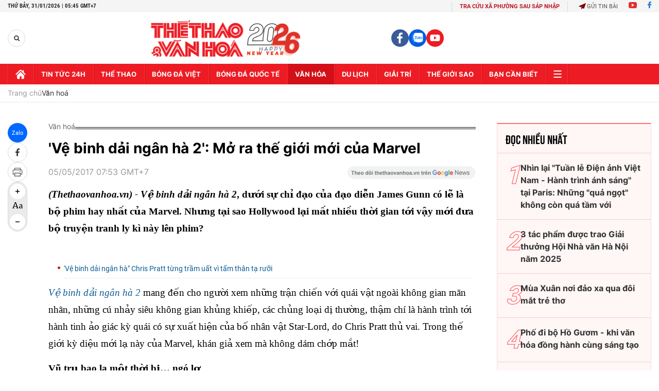

--- FILE ---
content_type: text/html; charset=utf-8
request_url: https://thethaovanhoa.vn/ajax/zone-news/133-1.htm
body_size: 6555
content:

        <div class="box-category-item" data-newsid="20260130163905812" data-target="False">
            <a class="box-category-link-with-avatar img-resize"
                data-type="0"
                data-newstype="0"
                 
                href="/ha-noi-chieu-6-phim-dac-sac-mien-phi-mung-dang-mung-xuan-2026-20260130163905812.htm" title="Hà N&#7897;i chi&#7871;u 6 phim đ&#7863;c s&#7855;c mi&#7877;n phí &quot;m&#7915;ng Đ&#7843;ng - m&#7915;ng Xuân 2026&quot;">
                <img data-type="avatar"  loading="lazy" src="https://thethaovanhoa.mediacdn.vn/zoom/400_226/372676912336973824/2026/1/30/thanh-am-vuot-dai-duong-1769765339851866462958-178-0-954-1382-crop-17697657519001869299788.jpg" alt="Hà N&#7897;i chi&#7871;u 6 phim đ&#7863;c s&#7855;c mi&#7877;n phí &quot;m&#7915;ng Đ&#7843;ng - m&#7915;ng Xuân 2026&quot;" class="box-category-avatar">
            </a>
            <div class="box-category-content">
                <h3 class="box-category-title-text" data-comment="20260130163905812">
                    
                    <a class="box-category-link-title" data-objecttype=""
                        data-type="0"
                        data-linktype="newsdetail"
                        data-newstype="0"
                        data-id="20260130163905812"
                        href="/ha-noi-chieu-6-phim-dac-sac-mien-phi-mung-dang-mung-xuan-2026-20260130163905812.htm"
                        
                        title="Hà N&#7897;i chi&#7871;u 6 phim đ&#7863;c s&#7855;c mi&#7877;n phí &quot;m&#7915;ng Đ&#7843;ng - m&#7915;ng Xuân 2026&quot;">Hà Nội chiếu 6 phim đặc sắc miễn phí "mừng Đảng - mừng Xuân 2026"</a>
                    
                    
                </h3>
                <a class="box-category-category"   href="/van-hoa.htm" title="Văn hoá">Văn hoá</a>
                <span class="box-category-time need-get-timeago" title="1/30/2026 5:10:00 PM"></span>
                
                <p data-type="sapo" class="box-category-sapo need-trimline" rel="3">Từ ngày 3/2 đến 22/2/2026, đợt phim chào mừng thành công Đại hội đại biểu toàn quốc lần thứ XIV của Đảng, kỷ niệm 96 năm Ngày thành lập Đảng Cộng sản Việt Nam (3/2/1930 – 3/2/2026) và mừng Xuân Bính Ngọ sẽ diễn ra trên phạm vi toàn quốc.</p>
                
            </div>
        </div>
    
        <div class="box-category-item" data-newsid="2026013013585097" data-target="False">
            <a class="box-category-link-with-avatar img-resize"
                data-type="0"
                data-newstype="0"
                 
                href="/hoi-xuan-binh-ngo-2026-khong-gian-van-hoa-dac-sac-mung-dang-mung-xuan-2026013013585097.htm" title="H&#7897;i Xuân Bính Ng&#7885; 2026: Không gian văn hóa đ&#7863;c s&#7855;c m&#7915;ng Đ&#7843;ng, m&#7915;ng Xuân">
                <img data-type="avatar"  loading="lazy" src="https://thethaovanhoa.mediacdn.vn/zoom/400_226/372676912336973824/2026/1/30/trienlam-1769755760644311353902-15-0-404-693-crop-1769756298564773485320.jpg" alt="H&#7897;i Xuân Bính Ng&#7885; 2026: Không gian văn hóa đ&#7863;c s&#7855;c m&#7915;ng Đ&#7843;ng, m&#7915;ng Xuân" class="box-category-avatar">
            </a>
            <div class="box-category-content">
                <h3 class="box-category-title-text" data-comment="2026013013585097">
                    
                    <a class="box-category-link-title" data-objecttype=""
                        data-type="0"
                        data-linktype="newsdetail"
                        data-newstype="0"
                        data-id="2026013013585097"
                        href="/hoi-xuan-binh-ngo-2026-khong-gian-van-hoa-dac-sac-mung-dang-mung-xuan-2026013013585097.htm"
                        
                        title="H&#7897;i Xuân Bính Ng&#7885; 2026: Không gian văn hóa đ&#7863;c s&#7855;c m&#7915;ng Đ&#7843;ng, m&#7915;ng Xuân">Hội Xuân Bính Ngọ 2026: Không gian văn hóa đặc sắc mừng Đảng, mừng Xuân</a>
                    
                    
                </h3>
                <a class="box-category-category"   href="/van-hoa.htm" title="Văn hoá">Văn hoá</a>
                <span class="box-category-time need-get-timeago" title="1/30/2026 2:12:00 PM"></span>
                
                <p data-type="sapo" class="box-category-sapo need-trimline" rel="3">Ngày 30/1, đại diện Trung tâm Triển lãm Văn hóa Nghệ thuật Việt Nam (Bộ Văn hóa, Thể thao và Du lịch) cho biết: Hội Xuân Bính Ngọ 2026 sẽ diễn ra từ ngày 6-9/2 (tức ngày 19 - 22 tháng Chạp) tại Trung tâm Triển lãm Văn hóa Nghệ thuật Việt Nam, số 2 Hoa Lư, phường Hai Bà Trưng (Hà Nội).</p>
                
            </div>
        </div>
    
        <div class="box-category-item" data-newsid="2026013012572638" data-target="False">
            <a class="box-category-link-with-avatar img-resize"
                data-type="0"
                data-newstype="0"
                 
                href="/gioi-thieu-cuon-sach-tu-hao-co-do-viet-nam-2026013012572638.htm" title="Gi&#7899;i thi&#7879;u cu&#7889;n sách T&#7921; hào cơ đ&#7891; Vi&#7879;t Nam">
                <img data-type="avatar"  loading="lazy" src="https://thethaovanhoa.mediacdn.vn/zoom/400_226/372676912336973824/2026/1/30/sach-17697526100101789447303-154-0-1233-1920-crop-17697526336992142380040.jpg" alt="Gi&#7899;i thi&#7879;u cu&#7889;n sách T&#7921; hào cơ đ&#7891; Vi&#7879;t Nam" class="box-category-avatar">
            </a>
            <div class="box-category-content">
                <h3 class="box-category-title-text" data-comment="2026013012572638">
                    
                    <a class="box-category-link-title" data-objecttype=""
                        data-type="0"
                        data-linktype="newsdetail"
                        data-newstype="0"
                        data-id="2026013012572638"
                        href="/gioi-thieu-cuon-sach-tu-hao-co-do-viet-nam-2026013012572638.htm"
                        
                        title="Gi&#7899;i thi&#7879;u cu&#7889;n sách T&#7921; hào cơ đ&#7891; Vi&#7879;t Nam">Giới thiệu cuốn sách Tự hào cơ đồ Việt Nam</a>
                    
                    
                </h3>
                <a class="box-category-category"   href="/van-hoa.htm" title="Văn hoá">Văn hoá</a>
                <span class="box-category-time need-get-timeago" title="1/30/2026 1:42:00 PM"></span>
                
                <p data-type="sapo" class="box-category-sapo need-trimline" rel="3">Nhân kỷ niệm 96 năm Ngày thành lập Đảng Cộng sản Việt Nam (3/2/1930 - 3/2/2026) và chào mừng thành công của Đại hội XIV của Đảng, sáng 30/1, tại Hà Nội, Nhà xuất bản Chính trị quốc gia Sự thật phối hợp với Ban Tuyên giáo và Dân vận Trung ương tổ chức Lễ giới thiệu cuốn sách Tự hào cơ đồ Việt Nam.</p>
                
            </div>
        </div>
    
        <div class="box-category-item" data-newsid="20260130125257144" data-target="False">
            <a class="box-category-link-with-avatar img-resize"
                data-type="0"
                data-newstype="0"
                 
                href="/ton-vinh-hinh-tuong-ngua-trong-dong-chay-my-thuat-viet-nam-20260130125257144.htm" title="Tôn vinh hình tư&#7907;ng Ng&#7921;a trong dòng ch&#7843;y m&#7929; thu&#7853;t Vi&#7879;t Nam">
                <img data-type="avatar"  loading="lazy" src="https://thethaovanhoa.mediacdn.vn/zoom/400_226/372676912336973824/2026/1/30/vnapotaltrienlamchuyendenguatrongnghethuattaohinh8562529-17697522559881021150695-26-0-1464-2560-crop-1769752369965757120506.jpg" alt="Tôn vinh hình tư&#7907;ng Ng&#7921;a trong dòng ch&#7843;y m&#7929; thu&#7853;t Vi&#7879;t Nam" class="box-category-avatar">
            </a>
            <div class="box-category-content">
                <h3 class="box-category-title-text" data-comment="20260130125257144">
                    
                    <a class="box-category-link-title" data-objecttype=""
                        data-type="0"
                        data-linktype="newsdetail"
                        data-newstype="0"
                        data-id="20260130125257144"
                        href="/ton-vinh-hinh-tuong-ngua-trong-dong-chay-my-thuat-viet-nam-20260130125257144.htm"
                        
                        title="Tôn vinh hình tư&#7907;ng Ng&#7921;a trong dòng ch&#7843;y m&#7929; thu&#7853;t Vi&#7879;t Nam">Tôn vinh hình tượng Ngựa trong dòng chảy mỹ thuật Việt Nam</a>
                    
                    
                </h3>
                <a class="box-category-category"   href="/van-hoa.htm" title="Văn hoá">Văn hoá</a>
                <span class="box-category-time need-get-timeago" title="1/30/2026 1:30:00 PM"></span>
                
                <p data-type="sapo" class="box-category-sapo need-trimline" rel="3">Kỷ niệm 96 năm Ngày thành lập Đảng Cộng sản Việt Nam (3/2/1930 – 3/2/2026) và đón mừng Xuân Bính Ngọ 2026, sáng 30/1, tại Hà Nội, Bảo tàng Mỹ thuật Việt Nam khai mạc triển lãm chuyên đề "Ngựa trong nghệ thuật tạo hình".</p>
                
            </div>
        </div>
    
        <div class="box-category-item" data-newsid="20260130053405685" data-target="False">
            <a class="box-category-link-with-avatar img-resize"
                data-type="0"
                data-newstype="0"
                 
                href="/vi-mot-mien-que-dang-song-mang-den-giua-dai-ngan-tay-nguyen-niu-chan-lu-khach-20260130053405685.htm" title="Vì m&#7897;t mi&#7873;n quê đáng s&#7889;ng: Măng Đen gi&#7919;a đ&#7841;i ngàn Tây Nguyên níu chân l&#7919; khách">
                <img data-type="avatar"  loading="lazy" src="https://thethaovanhoa.mediacdn.vn/zoom/400_226/372676912336973824/2026/1/29/quangcanh-1769725835871146561657-71-0-1509-2560-crop-17697259904161881288419.jpg" alt="Vì m&#7897;t mi&#7873;n quê đáng s&#7889;ng: Măng Đen gi&#7919;a đ&#7841;i ngàn Tây Nguyên níu chân l&#7919; khách" class="box-category-avatar">
            </a>
            <div class="box-category-content">
                <h3 class="box-category-title-text" data-comment="20260130053405685">
                    
                    <a class="box-category-link-title" data-objecttype=""
                        data-type="0"
                        data-linktype="newsdetail"
                        data-newstype="0"
                        data-id="20260130053405685"
                        href="/vi-mot-mien-que-dang-song-mang-den-giua-dai-ngan-tay-nguyen-niu-chan-lu-khach-20260130053405685.htm"
                        
                        title="Vì m&#7897;t mi&#7873;n quê đáng s&#7889;ng: Măng Đen gi&#7919;a đ&#7841;i ngàn Tây Nguyên níu chân l&#7919; khách">Vì một miền quê đáng sống: Măng Đen giữa đại ngàn Tây Nguyên níu chân lữ khách</a>
                    
                    
                </h3>
                <a class="box-category-category"   href="/du-lich.htm" title="Du lịch">Du lịch</a>
                <span class="box-category-time need-get-timeago" title="1/30/2026 6:30:00 AM"></span>
                
                <p data-type="sapo" class="box-category-sapo need-trimline" rel="3">Măng Đen (thuộc tỉnh Kon Tum cũ, nay là tỉnh Quảng Ngãi) - cái tên nghe mộc mạc như một tiếng gọi của núi rừng - hiện ra ở độ cao khoảng 1.200 mét so với mực nước biển, mang theo khí hậu mát lành quanh năm, rừng thông bạt ngàn và vẻ đẹp nguyên sơ hiếm có.</p>
                
            </div>
        </div>
    
        <div class="box-category-item" data-newsid="20260129220051433" data-target="False">
            <a class="box-category-link-with-avatar img-resize"
                data-type="27"
                data-newstype="0"
                 
                href="/thanh-pho-hoc-tap-toan-cau-khang-dinh-tam-nhin-tri-thuc-con-nguoi-va-van-hoa-cua-thu-do-20260129220051433.htm" title="&#8220;Thành ph&#7889; h&#7885;c t&#7853;p toàn c&#7847;u&#8221; - kh&#7859;ng đ&#7883;nh t&#7847;m nhìn tri th&#7913;c, con ngư&#7901;i và văn hóa c&#7911;a Th&#7911; đô">
                <img data-type="avatar"  loading="lazy" src="https://thethaovanhoa.mediacdn.vn/zoom/400_226/372676912336973824/2026/1/29/vnapotalledonnhandanhhieuthanhphohanoilathanhvienmangluoithanhphohoctaptoancaucuaunesco8561821-1769698471285344029440-217-0-1655-2560-crop-1769698806393616609072.jpg" alt="&#8220;Thành ph&#7889; h&#7885;c t&#7853;p toàn c&#7847;u&#8221; - kh&#7859;ng đ&#7883;nh t&#7847;m nhìn tri th&#7913;c, con ngư&#7901;i và văn hóa c&#7911;a Th&#7911; đô" class="box-category-avatar">
            </a>
            <div class="box-category-content">
                <h3 class="box-category-title-text" data-comment="20260129220051433">
                    
                    <a class="box-category-link-title" data-objecttype=""
                        data-type="27"
                        data-linktype="newsdetail"
                        data-newstype="0"
                        data-id="20260129220051433"
                        href="/thanh-pho-hoc-tap-toan-cau-khang-dinh-tam-nhin-tri-thuc-con-nguoi-va-van-hoa-cua-thu-do-20260129220051433.htm"
                        
                        title="&#8220;Thành ph&#7889; h&#7885;c t&#7853;p toàn c&#7847;u&#8221; - kh&#7859;ng đ&#7883;nh t&#7847;m nhìn tri th&#7913;c, con ngư&#7901;i và văn hóa c&#7911;a Th&#7911; đô">“Thành phố học tập toàn cầu” - khẳng định tầm nhìn tri thức, con người và văn hóa của Thủ đô</a>
                    
                    
                </h3>
                <a class="box-category-category"   href="/van-hoa.htm" title="Văn hoá">Văn hoá</a>
                <span class="box-category-time need-get-timeago" title="1/29/2026 10:11:00 PM"></span>
                
                <p data-type="sapo" class="box-category-sapo need-trimline" rel="3">Tối 29/1, tại Trung tâm Hoạt động văn hóa khoa học Văn Miếu - Quốc Tử Giám (Hà Nội), UBND thành phố Hà Nội tổ chức lễ đón nhận danh hiệu thành phố Hà Nội là thành viên mạng lưới “Thành phố học tập toàn cầu" của Tổ chức Giáo dục, Khoa học và Văn hóa của Liên hợp quốc (UNESCO). </p>
                
            </div>
        </div>
    
        <div class="box-category-item" data-newsid="20260129213639529" data-target="False">
            <a class="box-category-link-with-avatar img-resize"
                data-type="0"
                data-newstype="0"
                 
                href="/doc-dao-linh-vat-ngua-o-lao-bao-quang-tri-20260129213639529.htm" title="Đ&#7897;c đáo linh v&#7853;t ng&#7921;a &#7903; Lao B&#7843;o, Qu&#7843;ng Tr&#7883;">
                <img data-type="avatar"  loading="lazy" src="https://thethaovanhoa.mediacdn.vn/zoom/400_226/372676912336973824/2026/1/29/vnapotalquangtridocdaolinhvatnguaolaobao8561772-1769697228558818291207-269-0-1707-2560-crop-17696973510041532798791.jpg" alt="Đ&#7897;c đáo linh v&#7853;t ng&#7921;a &#7903; Lao B&#7843;o, Qu&#7843;ng Tr&#7883;" class="box-category-avatar">
            </a>
            <div class="box-category-content">
                <h3 class="box-category-title-text" data-comment="20260129213639529">
                    
                    <a class="box-category-link-title" data-objecttype=""
                        data-type="0"
                        data-linktype="newsdetail"
                        data-newstype="0"
                        data-id="20260129213639529"
                        href="/doc-dao-linh-vat-ngua-o-lao-bao-quang-tri-20260129213639529.htm"
                        
                        title="Đ&#7897;c đáo linh v&#7853;t ng&#7921;a &#7903; Lao B&#7843;o, Qu&#7843;ng Tr&#7883;">Độc đáo linh vật ngựa ở Lao Bảo, Quảng Trị</a>
                    
                    
                </h3>
                <a class="box-category-category"   href="/van-hoa.htm" title="Văn hoá">Văn hoá</a>
                <span class="box-category-time need-get-timeago" title="1/29/2026 9:47:00 PM"></span>
                
                <p data-type="sapo" class="box-category-sapo need-trimline" rel="3">Trong dịp Tết Nguyên đán Bính Ngọ 2026, xã Lao Bảo (tỉnh Quảng Trị) đưa vào trưng bày 8 linh vật ngựa được tạo hình theo bức phong thủy nổi tiếng “mã đáo thành công”, góp phần tạo điểm nhấn cảnh quan và thu hút người dân, du khách đến tham quan, chụp ảnh. </p>
                
            </div>
        </div>
    
        <div class="box-category-item" data-newsid="20260129204839866" data-target="False">
            <a class="box-category-link-with-avatar img-resize"
                data-type="0"
                data-newstype="0"
                 
                href="/to-chuc-hoi-cho-mua-xuan-lan-thu-nhat-bao-dam-tiet-kiem-hieu-qua-tranh-lang-phi-tieu-cuc-20260129204839866.htm" title="T&#7893; ch&#7913;c H&#7897;i ch&#7907; Mùa Xuân l&#7847;n th&#7913; nh&#7845;t b&#7843;o đ&#7843;m ti&#7871;t ki&#7879;m, hi&#7879;u qu&#7843;, tránh lãng phí, tiêu c&#7921;c">
                <img data-type="avatar"  loading="lazy" src="https://thethaovanhoa.mediacdn.vn/zoom/400_226/372676912336973824/2026/1/29/hh-17696944315141057192294-77-0-1515-2560-crop-17696945142891993885449.jpg" alt="T&#7893; ch&#7913;c H&#7897;i ch&#7907; Mùa Xuân l&#7847;n th&#7913; nh&#7845;t b&#7843;o đ&#7843;m ti&#7871;t ki&#7879;m, hi&#7879;u qu&#7843;, tránh lãng phí, tiêu c&#7921;c" class="box-category-avatar">
            </a>
            <div class="box-category-content">
                <h3 class="box-category-title-text" data-comment="20260129204839866">
                    
                    <a class="box-category-link-title" data-objecttype=""
                        data-type="0"
                        data-linktype="newsdetail"
                        data-newstype="0"
                        data-id="20260129204839866"
                        href="/to-chuc-hoi-cho-mua-xuan-lan-thu-nhat-bao-dam-tiet-kiem-hieu-qua-tranh-lang-phi-tieu-cuc-20260129204839866.htm"
                        
                        title="T&#7893; ch&#7913;c H&#7897;i ch&#7907; Mùa Xuân l&#7847;n th&#7913; nh&#7845;t b&#7843;o đ&#7843;m ti&#7871;t ki&#7879;m, hi&#7879;u qu&#7843;, tránh lãng phí, tiêu c&#7921;c">Tổ chức Hội chợ Mùa Xuân lần thứ nhất bảo đảm tiết kiệm, hiệu quả, tránh lãng phí, tiêu cực</a>
                    
                    
                </h3>
                <a class="box-category-category"   href="/van-hoa.htm" title="Văn hoá">Văn hoá</a>
                <span class="box-category-time need-get-timeago" title="1/29/2026 9:38:00 PM"></span>
                
                <p data-type="sapo" class="box-category-sapo need-trimline" rel="3">Văn phòng Chính phủ ban hành Thông báo số 49/TB-VPCP ngày 28/1/2026 Kết luận của Thường trực Chính phủ tại cuộc họp về tổ chức Hội chợ Mùa Xuân lần thứ nhất năm 2026.</p>
                
            </div>
        </div>
    
        <div class="box-category-item" data-newsid="2026012905382595" data-target="False">
            <a class="box-category-link-with-avatar img-resize"
                data-type="0"
                data-newstype="0"
                 
                href="/mo-loi-cho-di-san-tu-lieu-2026012905382595.htm" title="&quot;M&#7903; l&#7889;i&quot; cho di s&#7843;n tư li&#7879;u">
                <img data-type="avatar"  loading="lazy" src="https://thethaovanhoa.mediacdn.vn/zoom/400_226/372676912336973824/2026/1/28/du-khach-176963967135149234840-269-0-1707-2560-crop-176963984286890986005.jpg" alt="&quot;M&#7903; l&#7889;i&quot; cho di s&#7843;n tư li&#7879;u" class="box-category-avatar">
            </a>
            <div class="box-category-content">
                <h3 class="box-category-title-text" data-comment="2026012905382595">
                    
                    <a class="box-category-link-title" data-objecttype=""
                        data-type="0"
                        data-linktype="newsdetail"
                        data-newstype="0"
                        data-id="2026012905382595"
                        href="/mo-loi-cho-di-san-tu-lieu-2026012905382595.htm"
                        
                        title="&quot;M&#7903; l&#7889;i&quot; cho di s&#7843;n tư li&#7879;u">"Mở lối" cho di sản tư liệu</a>
                    
                    
                </h3>
                <a class="box-category-category"   href="/van-hoa.htm" title="Văn hoá">Văn hoá</a>
                <span class="box-category-time need-get-timeago" title="1/29/2026 9:12:00 PM"></span>
                
                <p data-type="sapo" class="box-category-sapo need-trimline" rel="3">"Chúng tôi muốn công chúng hiểu rằng lưu trữ không phải là những trang giấy cũ bụi bặm, mà là hồn cốt, là niềm tự hào dân tộc. Và không gian này chính là nơi hiện thực hóa cách tiếp cận đó" - ông Đặng Thanh Tùng, Cục trưởng Cục Văn thư Lưu trữ Nhà nước (Bộ Nội vụ) chia sẻ.</p>
                
            </div>
        </div>
    
        <div class="box-category-item" data-newsid="20260129180145706" data-target="False">
            <a class="box-category-link-with-avatar img-resize"
                data-type="27"
                data-newstype="0"
                 
                href="/tong-bi-thu-to-lam-dang-huong-tuong-niem-tong-bi-thu-tran-phu-20260129180145706.htm" title="T&#7893;ng Bí thư Tô Lâm dâng hương tư&#7903;ng ni&#7879;m T&#7893;ng Bí thư Tr&#7847;n Phú">
                <img data-type="avatar"  loading="lazy" src="https://thethaovanhoa.mediacdn.vn/zoom/400_226/372676912336973824/2026/1/29/potaltongbithutolamvadoancongtactrunguongdanghoadanghuongtuongniemtongbithutranphutaihatinh8561223-1769684391330512132067-343-0-1781-2560-crop-17696844686721999805645.jpg" alt="T&#7893;ng Bí thư Tô Lâm dâng hương tư&#7903;ng ni&#7879;m T&#7893;ng Bí thư Tr&#7847;n Phú" class="box-category-avatar">
            </a>
            <div class="box-category-content">
                <h3 class="box-category-title-text" data-comment="20260129180145706">
                    
                    <a class="box-category-link-title" data-objecttype=""
                        data-type="27"
                        data-linktype="newsdetail"
                        data-newstype="0"
                        data-id="20260129180145706"
                        href="/tong-bi-thu-to-lam-dang-huong-tuong-niem-tong-bi-thu-tran-phu-20260129180145706.htm"
                        
                        title="T&#7893;ng Bí thư Tô Lâm dâng hương tư&#7903;ng ni&#7879;m T&#7893;ng Bí thư Tr&#7847;n Phú">Tổng Bí thư Tô Lâm dâng hương tưởng niệm Tổng Bí thư Trần Phú</a>
                    
                    
                </h3>
                <a class="box-category-category"   href="/van-hoa.htm" title="Văn hoá">Văn hoá</a>
                <span class="box-category-time need-get-timeago" title="1/29/2026 6:02:00 PM"></span>
                
                <p data-type="sapo" class="box-category-sapo need-trimline" rel="3">Chiều 29/1/2026, Tổng Bí thư Tô Lâm và đoàn công tác Trung ương đến dâng hoa, dâng hương tưởng niệm Tổng Bí thư Trần Phú tại tỉnh Hà Tĩnh. </p>
                
            </div>
        </div>
    
        <div class="box-category-item" data-newsid="20260129175505344" data-target="False">
            <a class="box-category-link-with-avatar img-resize"
                data-type="27"
                data-newstype="0"
                 
                href="/chu-tich-hoi-dong-chau-au-tham-quan-van-mieu-quoc-tu-giam-20260129175505344.htm" title="Ch&#7911; t&#7883;ch H&#7897;i đ&#7891;ng châu Âu tham quan Văn Mi&#7871;u - Qu&#7889;c T&#7917; Giám">
                <img data-type="avatar"  loading="lazy" src="https://thethaovanhoa.mediacdn.vn/zoom/400_226/372676912336973824/2026/1/29/vnapotalchutichhoidongchauauthamquanvanmieu-quoctugiam8561362-1769683917245445866316-201-0-1639-2560-crop-17696840718031015211395.jpg" alt="Ch&#7911; t&#7883;ch H&#7897;i đ&#7891;ng châu Âu tham quan Văn Mi&#7871;u - Qu&#7889;c T&#7917; Giám" class="box-category-avatar">
            </a>
            <div class="box-category-content">
                <h3 class="box-category-title-text" data-comment="20260129175505344">
                    
                    <a class="box-category-link-title" data-objecttype=""
                        data-type="27"
                        data-linktype="newsdetail"
                        data-newstype="0"
                        data-id="20260129175505344"
                        href="/chu-tich-hoi-dong-chau-au-tham-quan-van-mieu-quoc-tu-giam-20260129175505344.htm"
                        
                        title="Ch&#7911; t&#7883;ch H&#7897;i đ&#7891;ng châu Âu tham quan Văn Mi&#7871;u - Qu&#7889;c T&#7917; Giám">Chủ tịch Hội đồng châu Âu tham quan Văn Miếu - Quốc Tử Giám</a>
                    
                    
                </h3>
                <a class="box-category-category"   href="/van-hoa.htm" title="Văn hoá">Văn hoá</a>
                <span class="box-category-time need-get-timeago" title="1/29/2026 5:59:00 PM"></span>
                
                <p data-type="sapo" class="box-category-sapo need-trimline" rel="3">Chiều 29/1/2026, tại Hà Nội, Chủ tịch Hội đồng châu Âu António Costa đến tham quan Khu di tích quốc gia đặc biệt Văn Miếu - Quốc Tử Giám.</p>
                
            </div>
        </div>
    
        <div class="box-category-item" data-newsid="20260129163456913" data-target="False">
            <a class="box-category-link-with-avatar img-resize"
                data-type="27"
                data-newstype="0"
                 
                href="/tong-bi-thu-to-lam-dang-huong-tuong-niem-tai-khu-di-tich-nga-ba-dong-loc-20260129163456913.htm" title="T&#7893;ng Bí thư Tô Lâm dâng hương tư&#7903;ng ni&#7879;m t&#7841;i Khu di tích Ngã ba Đ&#7891;ng L&#7897;c">
                <img data-type="avatar"  loading="lazy" src="https://thethaovanhoa.mediacdn.vn/zoom/400_226/372676912336973824/2026/1/29/tong-bi-thu-to-lam-dang-huong-tuong-niem-tai-khu-di-tich-nga-ba-dong-loc-17696795215991498587640-0-0-1124-2000-crop-1769679554211452254903.png" alt="T&#7893;ng Bí thư Tô Lâm dâng hương tư&#7903;ng ni&#7879;m t&#7841;i Khu di tích Ngã ba Đ&#7891;ng L&#7897;c" class="box-category-avatar">
            </a>
            <div class="box-category-content">
                <h3 class="box-category-title-text" data-comment="20260129163456913">
                    
                    <a class="box-category-link-title" data-objecttype=""
                        data-type="27"
                        data-linktype="newsdetail"
                        data-newstype="0"
                        data-id="20260129163456913"
                        href="/tong-bi-thu-to-lam-dang-huong-tuong-niem-tai-khu-di-tich-nga-ba-dong-loc-20260129163456913.htm"
                        
                        title="T&#7893;ng Bí thư Tô Lâm dâng hương tư&#7903;ng ni&#7879;m t&#7841;i Khu di tích Ngã ba Đ&#7891;ng L&#7897;c">Tổng Bí thư Tô Lâm dâng hương tưởng niệm tại Khu di tích Ngã ba Đồng Lộc</a>
                    
                    
                </h3>
                <a class="box-category-category"   href="/van-hoa.htm" title="Văn hoá">Văn hoá</a>
                <span class="box-category-time need-get-timeago" title="1/29/2026 4:41:00 PM"></span>
                
                <p data-type="sapo" class="box-category-sapo need-trimline" rel="3">Chiều 29/1/2026, Tổng Bí thư Tô Lâm và đoàn công tác Trung ương dâng hoa, dâng hương tưởng niệm tại Khu di tích lịch sử cấp quốc gia đặc biệt Ngã ba Đồng Lộc. </p>
                
            </div>
        </div>
    
        <div class="box-category-item" data-newsid="20260129162914286" data-target="False">
            <a class="box-category-link-with-avatar img-resize"
                data-type="27"
                data-newstype="0"
                 
                href="/tong-bi-thu-to-lam-dang-huong-tuong-niem-tong-bi-thu-ha-huy-tap-20260129162914286.htm" title="T&#7893;ng Bí thư Tô Lâm dâng hương tư&#7903;ng ni&#7879;m T&#7893;ng Bí thư Hà Huy T&#7853;p">
                <img data-type="avatar"  loading="lazy" src="https://thethaovanhoa.mediacdn.vn/zoom/400_226/372676912336973824/2026/1/29/potaltongbithutolamvadoancongtactrunguongdanghoadanghuongtuongniemtaikhumotongbithuhahuytap8561128-1769678842211693304781-181-0-1619-2560-crop-17696790099661543481771.jpg" alt="T&#7893;ng Bí thư Tô Lâm dâng hương tư&#7903;ng ni&#7879;m T&#7893;ng Bí thư Hà Huy T&#7853;p" class="box-category-avatar">
            </a>
            <div class="box-category-content">
                <h3 class="box-category-title-text" data-comment="20260129162914286">
                    
                    <a class="box-category-link-title" data-objecttype=""
                        data-type="27"
                        data-linktype="newsdetail"
                        data-newstype="0"
                        data-id="20260129162914286"
                        href="/tong-bi-thu-to-lam-dang-huong-tuong-niem-tong-bi-thu-ha-huy-tap-20260129162914286.htm"
                        
                        title="T&#7893;ng Bí thư Tô Lâm dâng hương tư&#7903;ng ni&#7879;m T&#7893;ng Bí thư Hà Huy T&#7853;p">Tổng Bí thư Tô Lâm dâng hương tưởng niệm Tổng Bí thư Hà Huy Tập</a>
                    
                    
                </h3>
                <a class="box-category-category"   href="/van-hoa.htm" title="Văn hoá">Văn hoá</a>
                <span class="box-category-time need-get-timeago" title="1/29/2026 4:33:00 PM"></span>
                
                <p data-type="sapo" class="box-category-sapo need-trimline" rel="3">Chiều 29/1/2026, Tổng Bí thư Tô Lâm và đoàn công tác Trung ương dâng hoa, dâng hương tưởng niệm tại khu mộ Tổng Bí thư Hà Huy Tập, Hà Tĩnh.</p>
                
            </div>
        </div>
    
        <div class="box-category-item" data-newsid="20260129162821486" data-target="False">
            <a class="box-category-link-with-avatar img-resize"
                data-type="0"
                data-newstype="0"
                 
                href="/can-canh-truong-lien-cap-o-vung-bien-gioi-si-pa-phin-truoc-ngay-khanh-thanh-20260129162821486.htm" title="C&#7853;n c&#7843;nh Trư&#7901;ng liên c&#7845;p &#7903; vùng biên gi&#7899;i Si Pa Phìn trư&#7899;c ngày khánh thành">
                <img data-type="avatar"  loading="lazy" src="https://thethaovanhoa.mediacdn.vn/zoom/400_226/372676912336973824/2026/1/29/vnapotalcancanhtruongliencapovungbiengioisipaphintruocngaykhanhthanh8561059-17696785319941294289335-171-0-1609-2560-crop-17696788415362048931936.jpg" alt="C&#7853;n c&#7843;nh Trư&#7901;ng liên c&#7845;p &#7903; vùng biên gi&#7899;i Si Pa Phìn trư&#7899;c ngày khánh thành" class="box-category-avatar">
            </a>
            <div class="box-category-content">
                <h3 class="box-category-title-text" data-comment="20260129162821486">
                    
                    <a class="box-category-link-title" data-objecttype=""
                        data-type="0"
                        data-linktype="newsdetail"
                        data-newstype="0"
                        data-id="20260129162821486"
                        href="/can-canh-truong-lien-cap-o-vung-bien-gioi-si-pa-phin-truoc-ngay-khanh-thanh-20260129162821486.htm"
                        
                        title="C&#7853;n c&#7843;nh Trư&#7901;ng liên c&#7845;p &#7903; vùng biên gi&#7899;i Si Pa Phìn trư&#7899;c ngày khánh thành">Cận cảnh Trường liên cấp ở vùng biên giới Si Pa Phìn trước ngày khánh thành</a>
                    
                    
                </h3>
                <a class="box-category-category"   href="/van-hoa.htm" title="Văn hoá">Văn hoá</a>
                <span class="box-category-time need-get-timeago" title="1/29/2026 4:32:00 PM"></span>
                
                <p data-type="sapo" class="box-category-sapo need-trimline" rel="3">Giữa núi rừng biên giới Điện Biên, Trường Phổ thông nội trú liên cấp Tiểu học và Trung học cơ sở Si Pa Phìn đang bước vào những ngày hoàn thiện cuối cùng để chuẩn bị khánh thành vào ngày 31/1/2026.</p>
                
            </div>
        </div>
    
        <div class="box-category-item" data-newsid="20260129161958106" data-target="False">
            <a class="box-category-link-with-avatar img-resize"
                data-type="0"
                data-newstype="0"
                 
                href="/nong-dan-hung-yen-lam-giau-tu-nghe-trong-hoa-cay-canh-20260129161958106.htm" title="Nông dân Hưng Yên làm giàu t&#7915; ngh&#7873; tr&#7891;ng hoa, cây c&#7843;nh">
                <img data-type="avatar"  loading="lazy" src="https://thethaovanhoa.mediacdn.vn/zoom/400_226/372676912336973824/2026/1/29/vnapotalnongdanhungyenlamgiautunghetronghoacaycanh8561049-17696782073541318656990-36-0-1474-2560-crop-17696783565201922295616.jpg" alt="Nông dân Hưng Yên làm giàu t&#7915; ngh&#7873; tr&#7891;ng hoa, cây c&#7843;nh" class="box-category-avatar">
            </a>
            <div class="box-category-content">
                <h3 class="box-category-title-text" data-comment="20260129161958106">
                    
                    <a class="box-category-link-title" data-objecttype=""
                        data-type="0"
                        data-linktype="newsdetail"
                        data-newstype="0"
                        data-id="20260129161958106"
                        href="/nong-dan-hung-yen-lam-giau-tu-nghe-trong-hoa-cay-canh-20260129161958106.htm"
                        
                        title="Nông dân Hưng Yên làm giàu t&#7915; ngh&#7873; tr&#7891;ng hoa, cây c&#7843;nh">Nông dân Hưng Yên làm giàu từ nghề trồng hoa, cây cảnh</a>
                    
                    
                </h3>
                <a class="box-category-category"   href="/van-hoa.htm" title="Văn hoá">Văn hoá</a>
                <span class="box-category-time need-get-timeago" title="1/29/2026 4:21:00 PM"></span>
                
                <p data-type="sapo" class="box-category-sapo need-trimline" rel="3">Những năm gần đây, Hưng Yên không chỉ nổi tiếng với nhãn lồng mà còn bứt phá mạnh mẽ nhờ nghề trồng hoa, cây cảnh.</p>
                
            </div>
        </div>
    
        <div class="box-category-item" data-newsid="20260129155118386" data-target="False">
            <a class="box-category-link-with-avatar img-resize"
                data-type="0"
                data-newstype="0"
                 
                href="/benh-vien-k-to-chuc-chuong-trinh-hoi-cho-0-dong-va-duong-hoa-tet-xuan-binh-ngo-2026-20260129155118386.htm" title="B&#7879;nh vi&#7879;n K t&#7893; ch&#7913;c chương trình H&#7897;i ch&#7907; 0 đ&#7891;ng và đư&#7901;ng hoa T&#7871;t Xuân Bính Ng&#7885; 2026">
                <img data-type="avatar"  loading="lazy" src="https://thethaovanhoa.mediacdn.vn/zoom/400_226/372676912336973824/2026/1/29/vnapotalbenhvienktochucchuongtrinhhoicho0dongvaduonghoatetxuanbinhngo20268558656-1769676635933977506636-113-0-952-1493-crop-17696771152071594414464.jpeg" alt="B&#7879;nh vi&#7879;n K t&#7893; ch&#7913;c chương trình H&#7897;i ch&#7907; 0 đ&#7891;ng và đư&#7901;ng hoa T&#7871;t Xuân Bính Ng&#7885; 2026" class="box-category-avatar">
            </a>
            <div class="box-category-content">
                <h3 class="box-category-title-text" data-comment="20260129155118386">
                    
                    <a class="box-category-link-title" data-objecttype=""
                        data-type="0"
                        data-linktype="newsdetail"
                        data-newstype="0"
                        data-id="20260129155118386"
                        href="/benh-vien-k-to-chuc-chuong-trinh-hoi-cho-0-dong-va-duong-hoa-tet-xuan-binh-ngo-2026-20260129155118386.htm"
                        
                        title="B&#7879;nh vi&#7879;n K t&#7893; ch&#7913;c chương trình H&#7897;i ch&#7907; 0 đ&#7891;ng và đư&#7901;ng hoa T&#7871;t Xuân Bính Ng&#7885; 2026">Bệnh viện K tổ chức chương trình Hội chợ 0 đồng và đường hoa Tết Xuân Bính Ngọ 2026</a>
                    
                    
                </h3>
                <a class="box-category-category"   href="/van-hoa.htm" title="Văn hoá">Văn hoá</a>
                <span class="box-category-time need-get-timeago" title="1/29/2026 4:06:00 PM"></span>
                
                <p data-type="sapo" class="box-category-sapo need-trimline" rel="3">Chiều 29/1/2026, tại Hà Nội, Bệnh viện K tổ chức chương trình Hội chợ 0 đồng và đường hoa Tết Xuân Bính Ngọ 2026. Nhiều gian hàng 0 đồng được sắp xếp chu đáo với mục đích sẻ chia, “trao yêu thương” tới người bệnh ung thư thông qua những phần quà, những hoạt động mang đậm không khí Tết đến, Xuân về.</p>
                
            </div>
        </div>
    
        <div class="box-category-item" data-newsid="20260129155851144" data-target="False">
            <a class="box-category-link-with-avatar img-resize"
                data-type="0"
                data-newstype="0"
                 
                href="/tet-viet-chao-xuan-binh-ngo-2026-gan-ket-cong-dong-nguoi-viet-nam-tai-new-zealand-20260129155851144.htm" title="T&#7871;t Vi&#7879;t chào Xuân Bính Ng&#7885; 2026 g&#7855;n k&#7871;t c&#7897;ng đ&#7891;ng ngư&#7901;i Vi&#7879;t Nam t&#7841;i New Zealand">
                <img data-type="avatar"  loading="lazy" src="https://thethaovanhoa.mediacdn.vn/zoom/400_226/372676912336973824/2026/1/29/vnapotaltetvietchaoxuanbinhngo2026ganketcongdongnguoivietnamtainewzealand8558122-1769676861219295354651-112-0-1550-2560-crop-1769677075277383995549.jpg" alt="T&#7871;t Vi&#7879;t chào Xuân Bính Ng&#7885; 2026 g&#7855;n k&#7871;t c&#7897;ng đ&#7891;ng ngư&#7901;i Vi&#7879;t Nam t&#7841;i New Zealand" class="box-category-avatar">
            </a>
            <div class="box-category-content">
                <h3 class="box-category-title-text" data-comment="20260129155851144">
                    
                    <a class="box-category-link-title" data-objecttype=""
                        data-type="0"
                        data-linktype="newsdetail"
                        data-newstype="0"
                        data-id="20260129155851144"
                        href="/tet-viet-chao-xuan-binh-ngo-2026-gan-ket-cong-dong-nguoi-viet-nam-tai-new-zealand-20260129155851144.htm"
                        
                        title="T&#7871;t Vi&#7879;t chào Xuân Bính Ng&#7885; 2026 g&#7855;n k&#7871;t c&#7897;ng đ&#7891;ng ngư&#7901;i Vi&#7879;t Nam t&#7841;i New Zealand">Tết Việt chào Xuân Bính Ngọ 2026 gắn kết cộng đồng người Việt Nam tại New Zealand</a>
                    
                    
                </h3>
                <a class="box-category-category"   href="/van-hoa.htm" title="Văn hoá">Văn hoá</a>
                <span class="box-category-time need-get-timeago" title="1/29/2026 4:05:00 PM"></span>
                
                <p data-type="sapo" class="box-category-sapo need-trimline" rel="3">Trong không khí rộn ràng của những ngày giáp Tết Nguyên đán 2026, với sự đồng hành, bảo trợ của Đại sứ quán Việt Nam tại New Zealand, Hội người Việt tại thủ đô Wellington của New Zealand (VietCom) đã tổ chức Tết Việt chào Xuân Bính Ngọ 2026 với nhiều hoạt động ý nghĩa, đậm đà bản sắc văn hóa dân tộc.</p>
                
            </div>
        </div>
    
        <div class="box-category-item" data-newsid="20260129153026765" data-target="False">
            <a class="box-category-link-with-avatar img-resize"
                data-type="0"
                data-newstype="0"
                 
                href="/tinh-hoa-van-hoa-viet-nam-tao-nen-khong-gian-sac-xuan-viet-tai-hoi-cho-mua-xuan-2026-20260129153026765.htm" title="&quot;Tinh hoa Văn hóa Vi&#7879;t Nam&quot; t&#7841;o nên không gian &quot;S&#7855;c Xuân Vi&#7879;t&quot; t&#7841;i H&#7897;i ch&#7907; Mùa Xuân 2026">
                <img data-type="avatar"  loading="lazy" src="https://thethaovanhoa.mediacdn.vn/zoom/400_226/372676912336973824/2026/1/29/vnapotalhoichomuathulanthunhat-nam20258363354-17696753458721604673078-65-0-975-1620-crop-17696753929751268876573.jpeg" alt="&quot;Tinh hoa Văn hóa Vi&#7879;t Nam&quot; t&#7841;o nên không gian &quot;S&#7855;c Xuân Vi&#7879;t&quot; t&#7841;i H&#7897;i ch&#7907; Mùa Xuân 2026" class="box-category-avatar">
            </a>
            <div class="box-category-content">
                <h3 class="box-category-title-text" data-comment="20260129153026765">
                    
                    <a class="box-category-link-title" data-objecttype=""
                        data-type="0"
                        data-linktype="newsdetail"
                        data-newstype="0"
                        data-id="20260129153026765"
                        href="/tinh-hoa-van-hoa-viet-nam-tao-nen-khong-gian-sac-xuan-viet-tai-hoi-cho-mua-xuan-2026-20260129153026765.htm"
                        
                        title="&quot;Tinh hoa Văn hóa Vi&#7879;t Nam&quot; t&#7841;o nên không gian &quot;S&#7855;c Xuân Vi&#7879;t&quot; t&#7841;i H&#7897;i ch&#7907; Mùa Xuân 2026">"Tinh hoa Văn hóa Việt Nam" tạo nên không gian "Sắc Xuân Việt" tại Hội chợ Mùa Xuân 2026</a>
                    
                    
                </h3>
                <a class="box-category-category"   href="/van-hoa.htm" title="Văn hoá">Văn hoá</a>
                <span class="box-category-time need-get-timeago" title="1/29/2026 3:41:00 PM"></span>
                
                <p data-type="sapo" class="box-category-sapo need-trimline" rel="3">Hội chợ Mùa Xuân 2026 sẽ được tổ chức tại Khu Triển lãm Kim Quy – Trung tâm Hội chợ Triển lãm Quốc gia (Đông Anh, Hà Nội) từ ngày 2-13/2/2026.</p>
                
            </div>
        </div>
    



--- FILE ---
content_type: text/html; charset=utf-8
request_url: https://thethaovanhoa.vn/ajax/zone-news/133-0000-00-00.htm
body_size: 2959
content:

        <div class="box-category-item" data-newsid="20260130163905812" data-target="False">
            <a class="box-category-link-with-avatar img-resize"
                data-type="0"
                data-newstype="0"
                 
                href="/ha-noi-chieu-6-phim-dac-sac-mien-phi-mung-dang-mung-xuan-2026-20260130163905812.htm" title="Hà N&#7897;i chi&#7871;u 6 phim đ&#7863;c s&#7855;c mi&#7877;n phí &quot;m&#7915;ng Đ&#7843;ng - m&#7915;ng Xuân 2026&quot;">
                <img data-type="avatar"  loading="lazy" src="https://thethaovanhoa.mediacdn.vn/zoom/300_188/372676912336973824/2026/1/30/thanh-am-vuot-dai-duong-1769765339851866462958-178-0-954-1382-crop-17697657519001869299788.jpg" alt="Hà N&#7897;i chi&#7871;u 6 phim đ&#7863;c s&#7855;c mi&#7877;n phí &quot;m&#7915;ng Đ&#7843;ng - m&#7915;ng Xuân 2026&quot;" class="box-category-avatar">
            </a>
            <div class="box-category-content">
                <h3 class="box-category-title-text" data-comment="20260130163905812">
                    
                    <a class="box-category-link-title" data-objecttype=""
                        data-type="0"
                        data-linktype="newsdetail"
                        data-newstype="0"
                        data-id="20260130163905812"
                        href="/ha-noi-chieu-6-phim-dac-sac-mien-phi-mung-dang-mung-xuan-2026-20260130163905812.htm"
                        
                        title="Hà N&#7897;i chi&#7871;u 6 phim đ&#7863;c s&#7855;c mi&#7877;n phí &quot;m&#7915;ng Đ&#7843;ng - m&#7915;ng Xuân 2026&quot;">Hà Nội chiếu 6 phim đặc sắc miễn phí "mừng Đảng - mừng Xuân 2026"</a>
                    
                    
                </h3>
                <a class="box-category-category"   href="/van-hoa.htm" title="Văn hoá">Văn hoá</a>
                <span class="box-category-time need-get-timeago" title="1/30/2026 5:10:00 PM"></span>
                
                <p data-type="sapo" class="box-category-sapo need-trimline" rel="3">Từ ngày 3/2 đến 22/2/2026, đợt phim chào mừng thành công Đại hội đại biểu toàn quốc lần thứ XIV của Đảng, kỷ niệm 96 năm Ngày thành lập Đảng Cộng sản Việt Nam (3/2/1930 – 3/2/2026) và mừng Xuân Bính Ngọ sẽ diễn ra trên phạm vi toàn quốc.</p>
                
            </div>
        </div>
    
        <div class="box-category-item" data-newsid="2026013013585097" data-target="False">
            <a class="box-category-link-with-avatar img-resize"
                data-type="0"
                data-newstype="0"
                 
                href="/hoi-xuan-binh-ngo-2026-khong-gian-van-hoa-dac-sac-mung-dang-mung-xuan-2026013013585097.htm" title="H&#7897;i Xuân Bính Ng&#7885; 2026: Không gian văn hóa đ&#7863;c s&#7855;c m&#7915;ng Đ&#7843;ng, m&#7915;ng Xuân">
                <img data-type="avatar"  loading="lazy" src="https://thethaovanhoa.mediacdn.vn/zoom/300_188/372676912336973824/2026/1/30/trienlam-1769755760644311353902-15-0-404-693-crop-1769756298564773485320.jpg" alt="H&#7897;i Xuân Bính Ng&#7885; 2026: Không gian văn hóa đ&#7863;c s&#7855;c m&#7915;ng Đ&#7843;ng, m&#7915;ng Xuân" class="box-category-avatar">
            </a>
            <div class="box-category-content">
                <h3 class="box-category-title-text" data-comment="2026013013585097">
                    
                    <a class="box-category-link-title" data-objecttype=""
                        data-type="0"
                        data-linktype="newsdetail"
                        data-newstype="0"
                        data-id="2026013013585097"
                        href="/hoi-xuan-binh-ngo-2026-khong-gian-van-hoa-dac-sac-mung-dang-mung-xuan-2026013013585097.htm"
                        
                        title="H&#7897;i Xuân Bính Ng&#7885; 2026: Không gian văn hóa đ&#7863;c s&#7855;c m&#7915;ng Đ&#7843;ng, m&#7915;ng Xuân">Hội Xuân Bính Ngọ 2026: Không gian văn hóa đặc sắc mừng Đảng, mừng Xuân</a>
                    
                    
                </h3>
                <a class="box-category-category"   href="/van-hoa.htm" title="Văn hoá">Văn hoá</a>
                <span class="box-category-time need-get-timeago" title="1/30/2026 2:12:00 PM"></span>
                
                <p data-type="sapo" class="box-category-sapo need-trimline" rel="3">Ngày 30/1, đại diện Trung tâm Triển lãm Văn hóa Nghệ thuật Việt Nam (Bộ Văn hóa, Thể thao và Du lịch) cho biết: Hội Xuân Bính Ngọ 2026 sẽ diễn ra từ ngày 6-9/2 (tức ngày 19 - 22 tháng Chạp) tại Trung tâm Triển lãm Văn hóa Nghệ thuật Việt Nam, số 2 Hoa Lư, phường Hai Bà Trưng (Hà Nội).</p>
                
            </div>
        </div>
    
        <div class="box-category-item" data-newsid="2026013012572638" data-target="False">
            <a class="box-category-link-with-avatar img-resize"
                data-type="0"
                data-newstype="0"
                 
                href="/gioi-thieu-cuon-sach-tu-hao-co-do-viet-nam-2026013012572638.htm" title="Gi&#7899;i thi&#7879;u cu&#7889;n sách T&#7921; hào cơ đ&#7891; Vi&#7879;t Nam">
                <img data-type="avatar"  loading="lazy" src="https://thethaovanhoa.mediacdn.vn/zoom/300_188/372676912336973824/2026/1/30/sach-17697526100101789447303-154-0-1233-1920-crop-17697526336992142380040.jpg" alt="Gi&#7899;i thi&#7879;u cu&#7889;n sách T&#7921; hào cơ đ&#7891; Vi&#7879;t Nam" class="box-category-avatar">
            </a>
            <div class="box-category-content">
                <h3 class="box-category-title-text" data-comment="2026013012572638">
                    
                    <a class="box-category-link-title" data-objecttype=""
                        data-type="0"
                        data-linktype="newsdetail"
                        data-newstype="0"
                        data-id="2026013012572638"
                        href="/gioi-thieu-cuon-sach-tu-hao-co-do-viet-nam-2026013012572638.htm"
                        
                        title="Gi&#7899;i thi&#7879;u cu&#7889;n sách T&#7921; hào cơ đ&#7891; Vi&#7879;t Nam">Giới thiệu cuốn sách Tự hào cơ đồ Việt Nam</a>
                    
                    
                </h3>
                <a class="box-category-category"   href="/van-hoa.htm" title="Văn hoá">Văn hoá</a>
                <span class="box-category-time need-get-timeago" title="1/30/2026 1:42:00 PM"></span>
                
                <p data-type="sapo" class="box-category-sapo need-trimline" rel="3">Nhân kỷ niệm 96 năm Ngày thành lập Đảng Cộng sản Việt Nam (3/2/1930 - 3/2/2026) và chào mừng thành công của Đại hội XIV của Đảng, sáng 30/1, tại Hà Nội, Nhà xuất bản Chính trị quốc gia Sự thật phối hợp với Ban Tuyên giáo và Dân vận Trung ương tổ chức Lễ giới thiệu cuốn sách Tự hào cơ đồ Việt Nam.</p>
                
            </div>
        </div>
    
        <div class="box-category-item" data-newsid="20260130125257144" data-target="False">
            <a class="box-category-link-with-avatar img-resize"
                data-type="0"
                data-newstype="0"
                 
                href="/ton-vinh-hinh-tuong-ngua-trong-dong-chay-my-thuat-viet-nam-20260130125257144.htm" title="Tôn vinh hình tư&#7907;ng Ng&#7921;a trong dòng ch&#7843;y m&#7929; thu&#7853;t Vi&#7879;t Nam">
                <img data-type="avatar"  loading="lazy" src="https://thethaovanhoa.mediacdn.vn/zoom/300_188/372676912336973824/2026/1/30/vnapotaltrienlamchuyendenguatrongnghethuattaohinh8562529-17697522559881021150695-26-0-1464-2560-crop-1769752369965757120506.jpg" alt="Tôn vinh hình tư&#7907;ng Ng&#7921;a trong dòng ch&#7843;y m&#7929; thu&#7853;t Vi&#7879;t Nam" class="box-category-avatar">
            </a>
            <div class="box-category-content">
                <h3 class="box-category-title-text" data-comment="20260130125257144">
                    
                    <a class="box-category-link-title" data-objecttype=""
                        data-type="0"
                        data-linktype="newsdetail"
                        data-newstype="0"
                        data-id="20260130125257144"
                        href="/ton-vinh-hinh-tuong-ngua-trong-dong-chay-my-thuat-viet-nam-20260130125257144.htm"
                        
                        title="Tôn vinh hình tư&#7907;ng Ng&#7921;a trong dòng ch&#7843;y m&#7929; thu&#7853;t Vi&#7879;t Nam">Tôn vinh hình tượng Ngựa trong dòng chảy mỹ thuật Việt Nam</a>
                    
                    
                </h3>
                <a class="box-category-category"   href="/van-hoa.htm" title="Văn hoá">Văn hoá</a>
                <span class="box-category-time need-get-timeago" title="1/30/2026 1:30:00 PM"></span>
                
                <p data-type="sapo" class="box-category-sapo need-trimline" rel="3">Kỷ niệm 96 năm Ngày thành lập Đảng Cộng sản Việt Nam (3/2/1930 – 3/2/2026) và đón mừng Xuân Bính Ngọ 2026, sáng 30/1, tại Hà Nội, Bảo tàng Mỹ thuật Việt Nam khai mạc triển lãm chuyên đề "Ngựa trong nghệ thuật tạo hình".</p>
                
            </div>
        </div>
    
        <div class="box-category-item" data-newsid="20260130053405685" data-target="False">
            <a class="box-category-link-with-avatar img-resize"
                data-type="0"
                data-newstype="0"
                 
                href="/vi-mot-mien-que-dang-song-mang-den-giua-dai-ngan-tay-nguyen-niu-chan-lu-khach-20260130053405685.htm" title="Vì m&#7897;t mi&#7873;n quê đáng s&#7889;ng: Măng Đen gi&#7919;a đ&#7841;i ngàn Tây Nguyên níu chân l&#7919; khách">
                <img data-type="avatar"  loading="lazy" src="https://thethaovanhoa.mediacdn.vn/zoom/300_188/372676912336973824/2026/1/29/quangcanh-1769725835871146561657-71-0-1509-2560-crop-17697259904161881288419.jpg" alt="Vì m&#7897;t mi&#7873;n quê đáng s&#7889;ng: Măng Đen gi&#7919;a đ&#7841;i ngàn Tây Nguyên níu chân l&#7919; khách" class="box-category-avatar">
            </a>
            <div class="box-category-content">
                <h3 class="box-category-title-text" data-comment="20260130053405685">
                    
                    <a class="box-category-link-title" data-objecttype=""
                        data-type="0"
                        data-linktype="newsdetail"
                        data-newstype="0"
                        data-id="20260130053405685"
                        href="/vi-mot-mien-que-dang-song-mang-den-giua-dai-ngan-tay-nguyen-niu-chan-lu-khach-20260130053405685.htm"
                        
                        title="Vì m&#7897;t mi&#7873;n quê đáng s&#7889;ng: Măng Đen gi&#7919;a đ&#7841;i ngàn Tây Nguyên níu chân l&#7919; khách">Vì một miền quê đáng sống: Măng Đen giữa đại ngàn Tây Nguyên níu chân lữ khách</a>
                    
                    
                </h3>
                <a class="box-category-category"   href="/du-lich.htm" title="Du lịch">Du lịch</a>
                <span class="box-category-time need-get-timeago" title="1/30/2026 6:30:00 AM"></span>
                
                <p data-type="sapo" class="box-category-sapo need-trimline" rel="3">Măng Đen (thuộc tỉnh Kon Tum cũ, nay là tỉnh Quảng Ngãi) - cái tên nghe mộc mạc như một tiếng gọi của núi rừng - hiện ra ở độ cao khoảng 1.200 mét so với mực nước biển, mang theo khí hậu mát lành quanh năm, rừng thông bạt ngàn và vẻ đẹp nguyên sơ hiếm có.</p>
                
            </div>
        </div>
    
        <div class="box-category-item" data-newsid="20260129220051433" data-target="False">
            <a class="box-category-link-with-avatar img-resize"
                data-type="27"
                data-newstype="0"
                 
                href="/thanh-pho-hoc-tap-toan-cau-khang-dinh-tam-nhin-tri-thuc-con-nguoi-va-van-hoa-cua-thu-do-20260129220051433.htm" title="&#8220;Thành ph&#7889; h&#7885;c t&#7853;p toàn c&#7847;u&#8221; - kh&#7859;ng đ&#7883;nh t&#7847;m nhìn tri th&#7913;c, con ngư&#7901;i và văn hóa c&#7911;a Th&#7911; đô">
                <img data-type="avatar"  loading="lazy" src="https://thethaovanhoa.mediacdn.vn/zoom/300_188/372676912336973824/2026/1/29/vnapotalledonnhandanhhieuthanhphohanoilathanhvienmangluoithanhphohoctaptoancaucuaunesco8561821-1769698471285344029440-217-0-1655-2560-crop-1769698806393616609072.jpg" alt="&#8220;Thành ph&#7889; h&#7885;c t&#7853;p toàn c&#7847;u&#8221; - kh&#7859;ng đ&#7883;nh t&#7847;m nhìn tri th&#7913;c, con ngư&#7901;i và văn hóa c&#7911;a Th&#7911; đô" class="box-category-avatar">
            </a>
            <div class="box-category-content">
                <h3 class="box-category-title-text" data-comment="20260129220051433">
                    
                    <a class="box-category-link-title" data-objecttype=""
                        data-type="27"
                        data-linktype="newsdetail"
                        data-newstype="0"
                        data-id="20260129220051433"
                        href="/thanh-pho-hoc-tap-toan-cau-khang-dinh-tam-nhin-tri-thuc-con-nguoi-va-van-hoa-cua-thu-do-20260129220051433.htm"
                        
                        title="&#8220;Thành ph&#7889; h&#7885;c t&#7853;p toàn c&#7847;u&#8221; - kh&#7859;ng đ&#7883;nh t&#7847;m nhìn tri th&#7913;c, con ngư&#7901;i và văn hóa c&#7911;a Th&#7911; đô">“Thành phố học tập toàn cầu” - khẳng định tầm nhìn tri thức, con người và văn hóa của Thủ đô</a>
                    
                    
                </h3>
                <a class="box-category-category"   href="/van-hoa.htm" title="Văn hoá">Văn hoá</a>
                <span class="box-category-time need-get-timeago" title="1/29/2026 10:11:00 PM"></span>
                
                <p data-type="sapo" class="box-category-sapo need-trimline" rel="3">Tối 29/1, tại Trung tâm Hoạt động văn hóa khoa học Văn Miếu - Quốc Tử Giám (Hà Nội), UBND thành phố Hà Nội tổ chức lễ đón nhận danh hiệu thành phố Hà Nội là thành viên mạng lưới “Thành phố học tập toàn cầu" của Tổ chức Giáo dục, Khoa học và Văn hóa của Liên hợp quốc (UNESCO). </p>
                
            </div>
        </div>
    

<script>
    var newsId = $("#__HFIELD__nid").val();
    $('.box-category[data-layout="11"] .box-category-middle .box-category-item[data-newsid="' + newsId + '"]').remove();
    if ($('.box-category[data-layout="11"] .box-category-middle .box-category-item').length > 5)
        $('.box-category[data-layout="11"] .box-category-middle .box-category-item').last().remove();
</script>


--- FILE ---
content_type: application/javascript; charset=utf-8
request_url: https://fundingchoicesmessages.google.com/f/AGSKWxV3B4Ohd2JbBOL1o1lMDcAPNeYyQY_nGh_zNmEUBKhAxetdCgyz4O-VD89KUriyqporK1zKAwBXV-MW4GbjLJtIxJGB3OauTKerDMKccPpJEJHwyOSU_lCIe5QM8XSmCYoCDV0b-vZhCEDb7YH0sOE738kVLyS7rT6Igy-LQwwlmRNd09lV8wRZ2HuR/_-480x60_/iframe-ad?/displayad?/ad/938-/ad_serverV2.
body_size: -1285
content:
window['147a64df-165b-41db-869f-41bea33a229e'] = true;